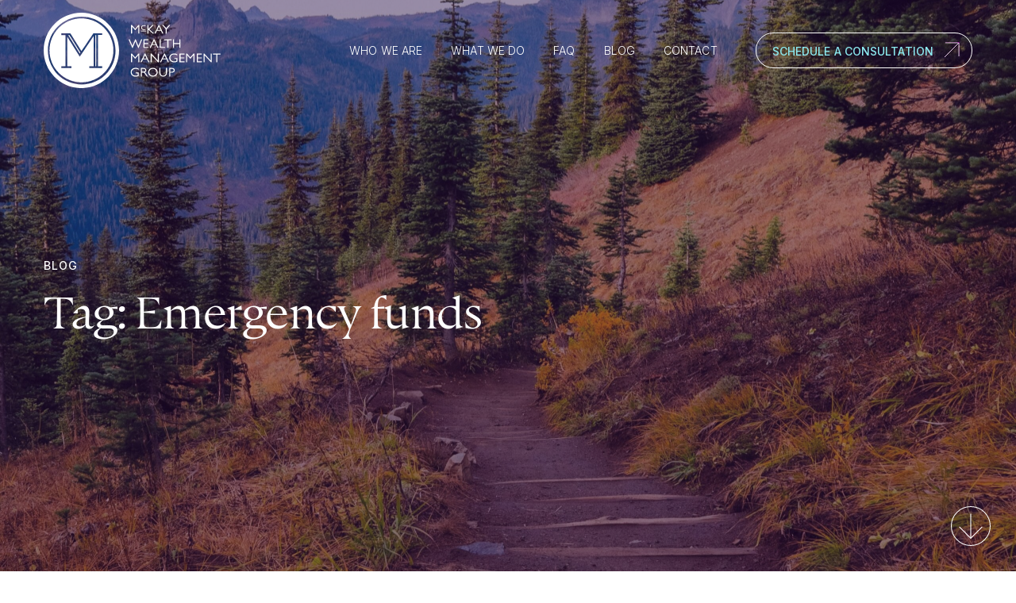

--- FILE ---
content_type: text/css; charset=UTF-8
request_url: https://www.mckaywealthgroup.com/wp-content/themes/mckay2024/style.css?ver=1.05111.1726862630
body_size: -442
content:
/*
Theme Name: McKay Wealth 
Theme URI: https://mckaywealth.com/
Author: 28 Media / L Sterling
Author URI: https://28media.com
Version: 1.05111
*/

/* Add custom styles or overrides here */

